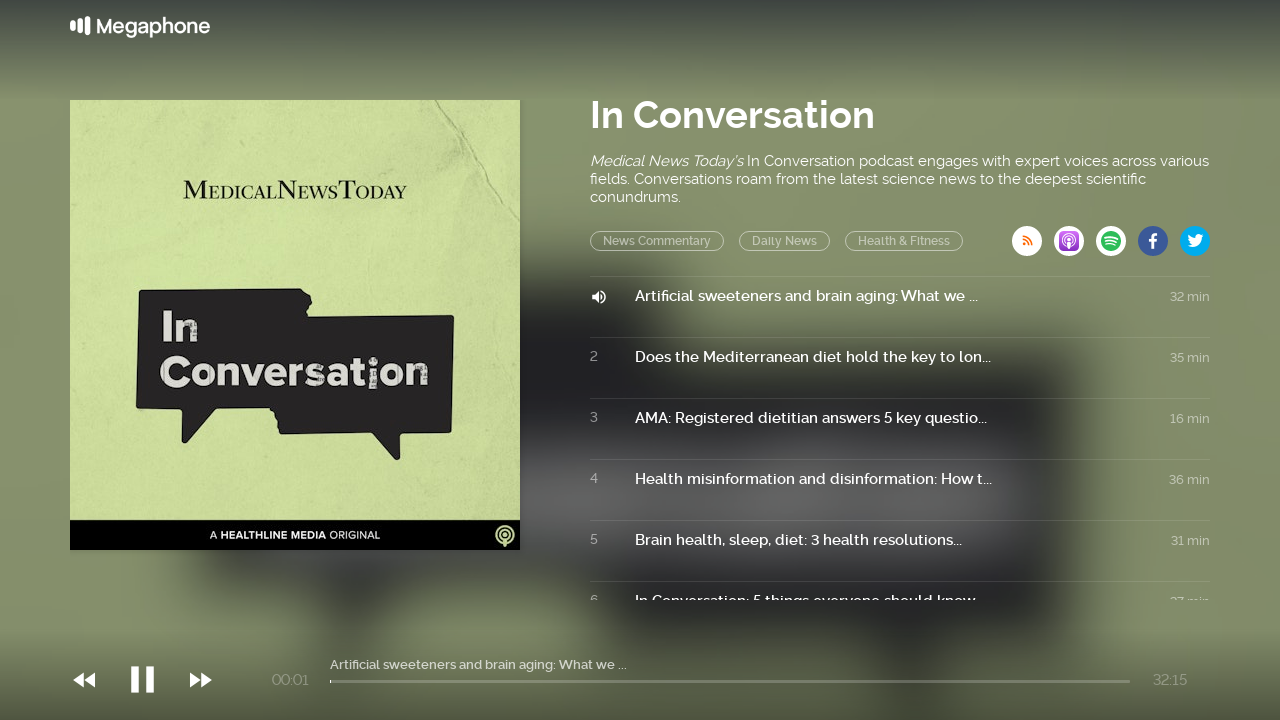

--- FILE ---
content_type: text/html; charset=utf-8
request_url: https://cms.megaphone.fm/channel/inconversation?selected=RED4387392066
body_size: 3149
content:
<!DOCTYPE html><html><head><title>Megaphone</title><link rel="stylesheet" href="https://assets.megaphone.fm/assets/channel-be9be32df5cb165114d382d94eae960d2f250481f758bca38cf32ea7e675052e.css" media="all" /><meta name="csrf-param" content="authenticity_token" />
<meta name="csrf-token" content="jADEFNAayFxLxwzgyXWD0NkC0Pcc0YxFgW6vLq74sHTGGl_gpajhN1S8vRa3Aqdi7dVunhLdzlrVS0grsfMOkw" /><meta content="width=device-width, initial-scale=1" name="viewport" /><link href="http://feeds.megaphone.fm/inconversation" rel="alternate" title="In Conversation" type="application/rss+xml" /><meta content="Artificial sweeteners and brain aging: What we ... by In Conversation" property="og:title" /><meta content="music.song" property="og:type" /><meta content="https://megaphone.imgix.net/podcasts/fed66d68-b714-11eb-b520-f3eb42534d1f/image/in-conversation-generic-podcast-image-3000x3000.jpg?ixlib=rails-4.3.1&w=500&h=500" property="og:image" /><meta content="https://megaphone.imgix.net/podcasts/fed66d68-b714-11eb-b520-f3eb42534d1f/image/in-conversation-generic-podcast-image-3000x3000.jpg?ixlib=rails-4.3.1&w=500&h=500" property="og:image:url" /><meta content="500" property="og:image:width" /><meta content="500" property="og:image:height" /><meta content="https://cms.megaphone.fm/channel/inconversation?selected=RED4387392066" property="og:url" /><meta content="http://traffic.megaphone.fm/RVOHE9687505288.mp3" property="og:audio" /><meta content="https://traffic.megaphone.fm/RVOHE9687505288.mp3" property="og:audio:secure_url" /><meta content="audio/mpeg" property="og:audio:type" /><meta content="In Conversation" property="og:audio:artist" /><meta content="Artificial sweeteners and brain aging: What we ..." property="og:audio:title" /><meta content="Megaphone.fm" property="og:site_name" /><meta content="" property="og:description" /><meta content="player" property="twitter:card" /><meta content="@MegaphonePods" property="twitter:site" /><meta content="Artificial sweeteners and brain aging: What we ... by In Conversation" property="twitter:title" /><meta content="" property="twitter:description" /><meta content="https://megaphone.imgix.net/podcasts/fed66d68-b714-11eb-b520-f3eb42534d1f/image/in-conversation-generic-podcast-image-3000x3000.jpg?ixlib=rails-4.3.1&w=500&h=500" property="twitter:image" /><meta content="https://player.megaphone.fm/RVOHE9687505288" property="twitter:player" /><meta content="670" property="twitter:player:width" /><meta content="200" property="twitter:player:height" /><meta content="https://traffic.megaphone.fm/RVOHE9687505288.mp3" property="twitter:player:stream" /><meta content="audio/mpeg" property="twitter:player:stream:content_type" /><script src="https://assets.megaphone.fm/packs/js/channel-90f185a34bf081c42102.js"></script><script src="https://assets.megaphone.fm/packs/js/libraries/google_analytics-17f3cae6f9eac9a255b6.js"></script></head><body><div class="pages-wrapper"><div class="public-podcast"><div class="background" id="channel-background" style="background-image: url(&#39;https://megaphone.imgix.net/podcasts/fed66d68-b714-11eb-b520-f3eb42534d1f/image/in-conversation-generic-podcast-image-3000x3000.jpg?ixlib=rails-4.3.1&w=800&h=800&blur=200&#39;)"></div><div class="public-hero"><div class="channel-bar"><div class="center"><a href="/"><div class="logo"></div></a></div></div><div class="center"><div class="public-header"><div class="itunes-cover" id="cover-art"><img src="https://megaphone.imgix.net/podcasts/fed66d68-b714-11eb-b520-f3eb42534d1f/image/in-conversation-generic-podcast-image-3000x3000.jpg?ixlib=rails-4.3.1&w=450&h=450" /></div><div class="public-podcast-container"><div class="info"><div class="title">In Conversation</div><div class="summary"><p><em>Medical News Today’s</em> In Conversation podcast engages with expert voices across various fields. Conversations roam from the latest science news to the deepest scientific conundrums.</p></div><div class="categories"><div class="public-pill">News Commentary</div><div class="public-pill">Daily News</div><div class="public-pill">Health &amp; Fitness</div><div class="links-container"><a target="_blank" title="Subscribe via RSS" href="http://feeds.megaphone.fm/inconversation"><div class="btn-icon rss" data-type="rss">&#xe602;</div></a><a target="_blank" title="Subscribe via Apple Podcasts" href="https://itunes.apple.com/podcast/id1569006716"><div class="btn-icon itunes" data-type="itunes"></div></a><a target="_blank" title="Subscribe via Spotify" href="https://open.spotify.com/show/3cJTrTFx933nC2Ngg7mtxm"><div class="btn-icon spotify" data-type="spotify"></div></a><a target="_blank" title="Share via Facebook" href="http://www.facebook.com/sharer.php?quote=In+Conversation&amp;u=https%3A%2F%2Fmegaphone.link%2FRED8989278247"><div class="btn-icon facebook" data-type="facebook"></div></a><a target="_blank" title="Share via Twitter" href="https://twitter.com/intent/tweet?text=In+Conversation&amp;url=https%3A%2F%2Fmegaphone.link%2FRED8989278247"><div class="btn-icon twitter" data-type="twitter" style="margin-right:0px"></div></a></div></div></div><div class="public-ep-list"><div class="public-divider"></div><div class="ep-container play-ep" id="0"><div class="ep-status">1</div><div class="ep-info"><div class="ep-title">Artificial sweeteners and brain aging: What we ...</div><div class="ep-summary"></div></div><div class="ep-duration">32 min</div></div><div class="public-divider"></div><div class="ep-container play-ep" id="1"><div class="ep-status">2</div><div class="ep-info"><div class="ep-title">Does the Mediterranean diet hold the key to lon...</div><div class="ep-summary"></div></div><div class="ep-duration">35 min</div></div><div class="public-divider"></div><div class="ep-container play-ep" id="2"><div class="ep-status">3</div><div class="ep-info"><div class="ep-title">AMA: Registered dietitian answers 5 key questio...</div><div class="ep-summary"></div></div><div class="ep-duration">16 min</div></div><div class="public-divider"></div><div class="ep-container play-ep" id="3"><div class="ep-status">4</div><div class="ep-info"><div class="ep-title">Health misinformation and disinformation: How t...</div><div class="ep-summary"></div></div><div class="ep-duration">36 min</div></div><div class="public-divider"></div><div class="ep-container play-ep" id="4"><div class="ep-status">5</div><div class="ep-info"><div class="ep-title">Brain health, sleep, diet: 3 health resolutions...</div><div class="ep-summary"></div></div><div class="ep-duration">31 min</div></div><div class="public-divider"></div><div class="ep-container play-ep" id="5"><div class="ep-status">6</div><div class="ep-info"><div class="ep-title">In Conversation: 5 things everyone should know ...</div><div class="ep-summary"></div></div><div class="ep-duration">27 min</div></div><div class="public-divider"></div><div class="ep-container play-ep" id="6"><div class="ep-status">7</div><div class="ep-info"><div class="ep-title">In Conversation: 3 ways to slow down type 2 dia...</div><div class="ep-summary"></div></div><div class="ep-duration">35 min</div></div><div class="public-divider"></div><div class="ep-container play-ep" id="7"><div class="ep-status">8</div><div class="ep-info"><div class="ep-title">In Conversation: Toxic metals in tampons: Shoul...</div><div class="ep-summary"></div></div><div class="ep-duration">32 min</div></div><div class="public-divider"></div><div class="ep-container play-ep" id="8"><div class="ep-status">9</div><div class="ep-info"><div class="ep-title">Can tattoos cause blood or skin cancer</div><div class="ep-summary"></div></div><div class="ep-duration">30 min</div></div><div class="public-divider"></div><div class="ep-container play-ep" id="9"><div class="ep-status">10</div><div class="ep-info"><div class="ep-title">In Conversation: Can we really ‘outrun the Grim...</div><div class="ep-summary"></div></div><div class="ep-duration">25 min</div></div><div class="public-divider"></div><div class="ep-container play-ep" id="10"><div class="ep-status">11</div><div class="ep-info"><div class="ep-title">In Conversation: What makes a diet truly heart-...</div><div class="ep-summary"></div></div><div class="ep-duration">29 min</div></div><div class="public-divider"></div><div class="ep-container play-ep" id="11"><div class="ep-status">12</div><div class="ep-info"><div class="ep-title">In Conversation: Is intermittent fasting actual...</div><div class="ep-summary"></div></div><div class="ep-duration">26 min</div></div><div class="public-divider"></div><div class="ep-container play-ep" id="12"><div class="ep-status">13</div><div class="ep-info"><div class="ep-title">In Conversation: What do we know about the weig...</div><div class="ep-summary"></div></div><div class="ep-duration">22 min</div></div><div class="public-divider"></div><div class="ep-container play-ep" id="13"><div class="ep-status">14</div><div class="ep-info"><div class="ep-title">2023 in medicine: Artificial sweeteners, colon ...</div><div class="ep-summary"></div></div><div class="ep-duration">30 min</div></div><div class="public-divider"></div><div class="ep-container play-ep" id="14"><div class="ep-status">15</div><div class="ep-info"><div class="ep-title">In Conversation: Why exercise is key to living ...</div><div class="ep-summary"></div></div><div class="ep-duration">31 min</div></div><div class="public-divider"></div><div class="ep-container play-ep" id="15"><div class="ep-status">16</div><div class="ep-info"><div class="ep-title">In Conversation: What do we know about the gut ...</div><div class="ep-summary"></div></div><div class="ep-duration">32 min</div></div><div class="public-divider"></div><div class="ep-container play-ep" id="16"><div class="ep-status">17</div><div class="ep-info"><div class="ep-title">In Conversation: My podcast changed me</div><div class="ep-summary"></div></div><div class="ep-duration">37 min</div></div><div class="public-divider"></div><div class="ep-container play-ep" id="17"><div class="ep-status">18</div><div class="ep-info"><div class="ep-title">In Conversation: Can &#39;biological race&#39; explain ...</div><div class="ep-summary"></div></div><div class="ep-duration">38 min</div></div><div class="public-divider"></div><div class="ep-container play-ep" id="18"><div class="ep-status">19</div><div class="ep-info"><div class="ep-title">In Conversation: Why Parkinson&#39;s research is zo...</div><div class="ep-summary"></div></div><div class="ep-duration">29 min</div></div><div class="public-divider"></div><div class="ep-container play-ep" id="19"><div class="ep-status">20</div><div class="ep-info"><div class="ep-title">In Conversation: Can diet and exercise reverse ...</div><div class="ep-summary"></div></div><div class="ep-duration">35 min</div></div><div class="public-divider"></div><div class="ep-container play-ep" id="20"><div class="ep-status">21</div><div class="ep-info"><div class="ep-title">In Conversation: Investigating the power of mus...</div><div class="ep-summary"></div></div><div class="ep-duration">44 min</div></div><div class="public-divider"></div><div class="ep-container play-ep" id="21"><div class="ep-status">22</div><div class="ep-info"><div class="ep-title">In Conversation: How diet may help with endomet...</div><div class="ep-summary"></div></div><div class="ep-duration">31 min</div></div><div class="public-divider"></div><div class="ep-container play-ep" id="22"><div class="ep-status">23</div><div class="ep-info"><div class="ep-title">In Conversation: Is the ketogenic diet right fo...</div><div class="ep-summary"></div></div><div class="ep-duration">35 min</div></div><div class="public-divider"></div><div class="ep-container play-ep" id="23"><div class="ep-status">24</div><div class="ep-info"><div class="ep-title">In Conversation: Can diet help improve depressi...</div><div class="ep-summary"></div></div><div class="ep-duration">33 min</div></div><div class="public-divider"></div><div class="ep-container play-ep" id="24"><div class="ep-status">25</div><div class="ep-info"><div class="ep-title">In Conversation: Research highlights of 2022</div><div class="ep-summary"></div></div><div class="ep-duration">29 min</div></div>  <nav class="pagination" role="navigation" aria-label="pager">
    
    
        <span class="page current">
  1
</span>

        <span class="page">
  <a rel="next" href="/channel/inconversation?page=2&amp;selected=RED4387392066">2</a>
</span>

      <span class="next">
  <a rel="next" href="/channel/inconversation?page=2&amp;selected=RED4387392066">Next &rsaquo;</a>
</span>

      <span class="last">
  <a href="/channel/inconversation?page=2&amp;selected=RED4387392066">Last &raquo;</a>
</span>

  </nav>
</div></div></div></div><div class="public-player"><div class="center"><div class="player"><div class="jp-jplayer" id="jquery_jplayer"></div><div id="jp_container"><div class="player-controls"><div class="player-icon small prev"><p>&#xe020;</p></div><a class="jp-play" href="javascript:;" tabindex="1"><div class="player-icon"><p>&#xe037;</p></div></a><a class="jp-pause" href="javascript:;" tabindex="1"><div class="player-icon"><p>&#xe034;</p></div></a><div class="player-icon small next"><p>&#xe01f;</p></div></div><div class="player-time"><div aria-label="time" class="jp-current-time" role="timer">&nbsp;</div></div><div class="player-progress"><div class="player-title"><div aria-label="title" class="jp-title"></div></div><div class="jp-progress"><div class="jp-seek-bar"><div class="jp-play-bar"></div></div></div></div><div class="player-time pull-right"><div aria-label="duration" class="jp-duration" role="timer">&nbsp;</div></div></div></div></div></div></div></div><script nonce="cBFhWymfKDfCfY0rtssmBw==">var playlist = JSON.parse('[{\"title\":\"Artificial sweeteners and brain aging: What we ...\",\"mp3\":\"https://traffic.megaphone.fm/RVOHE9687505288.mp3\",\"uid\":\"RVOHE9687505288\",\"images\":{\"background\":\"https://megaphone.imgix.net/podcasts/fed66d68-b714-11eb-b520-f3eb42534d1f/image/in-conversation-generic-podcast-image-3000x3000.jpg?ixlib=rails-4.3.1\\u0026w=800\\u0026h=800\\u0026blur=200\",\"tile\":\"\\u003cimg src=\\\"https://megaphone.imgix.net/podcasts/fed66d68-b714-11eb-b520-f3eb42534d1f/image/in-conversation-generic-podcast-image-3000x3000.jpg?ixlib=rails-4.3.1\\u0026w=450\\u0026h=450\\\" /\\u003e\"}},{\"title\":\"Does the Mediterranean diet hold the key to lon...\",\"mp3\":\"https://traffic.megaphone.fm/RVOHE3098784917.mp3\",\"uid\":\"RVOHE3098784917\",\"images\":{\"background\":\"https://megaphone.imgix.net/podcasts/fed66d68-b714-11eb-b520-f3eb42534d1f/image/in-conversation-generic-podcast-image-3000x3000.jpg?ixlib=rails-4.3.1\\u0026w=800\\u0026h=800\\u0026blur=200\",\"tile\":\"\\u003cimg src=\\\"https://megaphone.imgix.net/podcasts/fed66d68-b714-11eb-b520-f3eb42534d1f/image/in-conversation-generic-podcast-image-3000x3000.jpg?ixlib=rails-4.3.1\\u0026w=450\\u0026h=450\\\" /\\u003e\"}},{\"title\":\"AMA: Registered dietitian answers 5 key questio...\",\"mp3\":\"https://traffic.megaphone.fm/RVOHE7059345210.mp3\",\"uid\":\"RVOHE7059345210\",\"images\":{\"background\":\"https://megaphone.imgix.net/podcasts/fed66d68-b714-11eb-b520-f3eb42534d1f/image/in-conversation-generic-podcast-image-3000x3000.jpg?ixlib=rails-4.3.1\\u0026w=800\\u0026h=800\\u0026blur=200\",\"tile\":\"\\u003cimg src=\\\"https://megaphone.imgix.net/podcasts/fed66d68-b714-11eb-b520-f3eb42534d1f/image/in-conversation-generic-podcast-image-3000x3000.jpg?ixlib=rails-4.3.1\\u0026w=450\\u0026h=450\\\" /\\u003e\"}},{\"title\":\"Health misinformation and disinformation: How t...\",\"mp3\":\"https://traffic.megaphone.fm/RVOHE1279115527.mp3\",\"uid\":\"RVOHE1279115527\",\"images\":{\"background\":\"https://megaphone.imgix.net/podcasts/fed66d68-b714-11eb-b520-f3eb42534d1f/image/in-conversation-generic-podcast-image-3000x3000.jpg?ixlib=rails-4.3.1\\u0026w=800\\u0026h=800\\u0026blur=200\",\"tile\":\"\\u003cimg src=\\\"https://megaphone.imgix.net/podcasts/fed66d68-b714-11eb-b520-f3eb42534d1f/image/in-conversation-generic-podcast-image-3000x3000.jpg?ixlib=rails-4.3.1\\u0026w=450\\u0026h=450\\\" /\\u003e\"}},{\"title\":\"Brain health, sleep, diet: 3 health resolutions...\",\"mp3\":\"https://traffic.megaphone.fm/RVOHE5304708421.mp3\",\"uid\":\"RVOHE5304708421\",\"images\":{\"background\":\"https://megaphone.imgix.net/podcasts/fed66d68-b714-11eb-b520-f3eb42534d1f/image/in-conversation-generic-podcast-image-3000x3000.jpg?ixlib=rails-4.3.1\\u0026w=800\\u0026h=800\\u0026blur=200\",\"tile\":\"\\u003cimg src=\\\"https://megaphone.imgix.net/podcasts/fed66d68-b714-11eb-b520-f3eb42534d1f/image/in-conversation-generic-podcast-image-3000x3000.jpg?ixlib=rails-4.3.1\\u0026w=450\\u0026h=450\\\" /\\u003e\"}},{\"title\":\"In Conversation: 5 things everyone should know ...\",\"mp3\":\"https://traffic.megaphone.fm/RVOHE7402643069.mp3\",\"uid\":\"RVOHE7402643069\",\"images\":{\"background\":\"https://megaphone.imgix.net/podcasts/fed66d68-b714-11eb-b520-f3eb42534d1f/image/in-conversation-generic-podcast-image-3000x3000.jpg?ixlib=rails-4.3.1\\u0026w=800\\u0026h=800\\u0026blur=200\",\"tile\":\"\\u003cimg src=\\\"https://megaphone.imgix.net/podcasts/fed66d68-b714-11eb-b520-f3eb42534d1f/image/in-conversation-generic-podcast-image-3000x3000.jpg?ixlib=rails-4.3.1\\u0026w=450\\u0026h=450\\\" /\\u003e\"}},{\"title\":\"In Conversation: 3 ways to slow down type 2 dia...\",\"mp3\":\"https://traffic.megaphone.fm/RVOHE5136410070.mp3\",\"uid\":\"RVOHE5136410070\",\"images\":{\"background\":\"https://megaphone.imgix.net/podcasts/fed66d68-b714-11eb-b520-f3eb42534d1f/image/in-conversation-generic-podcast-image-3000x3000.jpg?ixlib=rails-4.3.1\\u0026w=800\\u0026h=800\\u0026blur=200\",\"tile\":\"\\u003cimg src=\\\"https://megaphone.imgix.net/podcasts/fed66d68-b714-11eb-b520-f3eb42534d1f/image/in-conversation-generic-podcast-image-3000x3000.jpg?ixlib=rails-4.3.1\\u0026w=450\\u0026h=450\\\" /\\u003e\"}},{\"title\":\"In Conversation: Toxic metals in tampons: Shoul...\",\"mp3\":\"https://traffic.megaphone.fm/RVOHE3004158575.mp3\",\"uid\":\"RVOHE3004158575\",\"images\":{\"background\":\"https://megaphone.imgix.net/podcasts/fed66d68-b714-11eb-b520-f3eb42534d1f/image/in-conversation-generic-podcast-image-3000x3000.jpg?ixlib=rails-4.3.1\\u0026w=800\\u0026h=800\\u0026blur=200\",\"tile\":\"\\u003cimg src=\\\"https://megaphone.imgix.net/podcasts/fed66d68-b714-11eb-b520-f3eb42534d1f/image/in-conversation-generic-podcast-image-3000x3000.jpg?ixlib=rails-4.3.1\\u0026w=450\\u0026h=450\\\" /\\u003e\"}},{\"title\":\"Can tattoos cause blood or skin cancer\",\"mp3\":\"https://traffic.megaphone.fm/RVOHE3220501069.mp3\",\"uid\":\"RVOHE3220501069\",\"images\":{\"background\":\"https://megaphone.imgix.net/podcasts/fed66d68-b714-11eb-b520-f3eb42534d1f/image/in-conversation-generic-podcast-image-3000x3000.jpg?ixlib=rails-4.3.1\\u0026w=800\\u0026h=800\\u0026blur=200\",\"tile\":\"\\u003cimg src=\\\"https://megaphone.imgix.net/podcasts/fed66d68-b714-11eb-b520-f3eb42534d1f/image/in-conversation-generic-podcast-image-3000x3000.jpg?ixlib=rails-4.3.1\\u0026w=450\\u0026h=450\\\" /\\u003e\"}},{\"title\":\"In Conversation: Can we really ‘outrun the Grim...\",\"mp3\":\"https://traffic.megaphone.fm/RVOHE5197080735.mp3\",\"uid\":\"RVOHE5197080735\",\"images\":{\"background\":\"https://megaphone.imgix.net/podcasts/92a791d2-37bb-11ef-bbaa-df9ea48f506b/image/8e4781724b1f767764f907f202fa6c16.jpg?ixlib=rails-4.3.1\\u0026w=800\\u0026h=800\\u0026blur=200\",\"tile\":\"\\u003cimg src=\\\"https://megaphone.imgix.net/podcasts/92a791d2-37bb-11ef-bbaa-df9ea48f506b/image/8e4781724b1f767764f907f202fa6c16.jpg?ixlib=rails-4.3.1\\u0026w=450\\u0026h=450\\\" /\\u003e\"}},{\"title\":\"In Conversation: What makes a diet truly heart-...\",\"mp3\":\"https://traffic.megaphone.fm/RVOHE8397859660.mp3\",\"uid\":\"RVOHE8397859660\",\"images\":{\"background\":\"https://megaphone.imgix.net/podcasts/fed66d68-b714-11eb-b520-f3eb42534d1f/image/in-conversation-generic-podcast-image-3000x3000.jpg?ixlib=rails-4.3.1\\u0026w=800\\u0026h=800\\u0026blur=200\",\"tile\":\"\\u003cimg src=\\\"https://megaphone.imgix.net/podcasts/fed66d68-b714-11eb-b520-f3eb42534d1f/image/in-conversation-generic-podcast-image-3000x3000.jpg?ixlib=rails-4.3.1\\u0026w=450\\u0026h=450\\\" /\\u003e\"}},{\"title\":\"In Conversation: Is intermittent fasting actual...\",\"mp3\":\"https://traffic.megaphone.fm/RVOHE8069468875.mp3\",\"uid\":\"RVOHE8069468875\",\"images\":{\"background\":\"https://megaphone.imgix.net/podcasts/fed66d68-b714-11eb-b520-f3eb42534d1f/image/in-conversation-generic-podcast-image-3000x3000.jpg?ixlib=rails-4.3.1\\u0026w=800\\u0026h=800\\u0026blur=200\",\"tile\":\"\\u003cimg src=\\\"https://megaphone.imgix.net/podcasts/fed66d68-b714-11eb-b520-f3eb42534d1f/image/in-conversation-generic-podcast-image-3000x3000.jpg?ixlib=rails-4.3.1\\u0026w=450\\u0026h=450\\\" /\\u003e\"}},{\"title\":\"In Conversation: What do we know about the weig...\",\"mp3\":\"https://traffic.megaphone.fm/RVOHE5413712240.mp3\",\"uid\":\"RVOHE5413712240\",\"images\":{\"background\":\"https://megaphone.imgix.net/podcasts/fed66d68-b714-11eb-b520-f3eb42534d1f/image/in-conversation-generic-podcast-image-3000x3000.jpg?ixlib=rails-4.3.1\\u0026w=800\\u0026h=800\\u0026blur=200\",\"tile\":\"\\u003cimg src=\\\"https://megaphone.imgix.net/podcasts/fed66d68-b714-11eb-b520-f3eb42534d1f/image/in-conversation-generic-podcast-image-3000x3000.jpg?ixlib=rails-4.3.1\\u0026w=450\\u0026h=450\\\" /\\u003e\"}},{\"title\":\"2023 in medicine: Artificial sweeteners, colon ...\",\"mp3\":\"https://traffic.megaphone.fm/RVOHE8897180747.mp3\",\"uid\":\"RVOHE8897180747\",\"images\":{\"background\":\"https://megaphone.imgix.net/podcasts/fed66d68-b714-11eb-b520-f3eb42534d1f/image/in-conversation-generic-podcast-image-3000x3000.jpg?ixlib=rails-4.3.1\\u0026w=800\\u0026h=800\\u0026blur=200\",\"tile\":\"\\u003cimg src=\\\"https://megaphone.imgix.net/podcasts/fed66d68-b714-11eb-b520-f3eb42534d1f/image/in-conversation-generic-podcast-image-3000x3000.jpg?ixlib=rails-4.3.1\\u0026w=450\\u0026h=450\\\" /\\u003e\"}},{\"title\":\"In Conversation: Why exercise is key to living ...\",\"mp3\":\"https://traffic.megaphone.fm/RVOHE9388649667.mp3\",\"uid\":\"RVOHE9388649667\",\"images\":{\"background\":\"https://megaphone.imgix.net/podcasts/fed66d68-b714-11eb-b520-f3eb42534d1f/image/in-conversation-generic-podcast-image-3000x3000.jpg?ixlib=rails-4.3.1\\u0026w=800\\u0026h=800\\u0026blur=200\",\"tile\":\"\\u003cimg src=\\\"https://megaphone.imgix.net/podcasts/fed66d68-b714-11eb-b520-f3eb42534d1f/image/in-conversation-generic-podcast-image-3000x3000.jpg?ixlib=rails-4.3.1\\u0026w=450\\u0026h=450\\\" /\\u003e\"}},{\"title\":\"In Conversation: What do we know about the gut ...\",\"mp3\":\"https://traffic.megaphone.fm/RVOHE6311932532.mp3\",\"uid\":\"RVOHE6311932532\",\"images\":{\"background\":\"https://megaphone.imgix.net/podcasts/fed66d68-b714-11eb-b520-f3eb42534d1f/image/in-conversation-generic-podcast-image-3000x3000.jpg?ixlib=rails-4.3.1\\u0026w=800\\u0026h=800\\u0026blur=200\",\"tile\":\"\\u003cimg src=\\\"https://megaphone.imgix.net/podcasts/fed66d68-b714-11eb-b520-f3eb42534d1f/image/in-conversation-generic-podcast-image-3000x3000.jpg?ixlib=rails-4.3.1\\u0026w=450\\u0026h=450\\\" /\\u003e\"}},{\"title\":\"In Conversation: My podcast changed me\",\"mp3\":\"https://traffic.megaphone.fm/RVOHE9460771795.mp3\",\"uid\":\"RVOHE9460771795\",\"images\":{\"background\":\"https://megaphone.imgix.net/podcasts/fed66d68-b714-11eb-b520-f3eb42534d1f/image/in-conversation-generic-podcast-image-3000x3000.jpg?ixlib=rails-4.3.1\\u0026w=800\\u0026h=800\\u0026blur=200\",\"tile\":\"\\u003cimg src=\\\"https://megaphone.imgix.net/podcasts/fed66d68-b714-11eb-b520-f3eb42534d1f/image/in-conversation-generic-podcast-image-3000x3000.jpg?ixlib=rails-4.3.1\\u0026w=450\\u0026h=450\\\" /\\u003e\"}},{\"title\":\"In Conversation: Can \'biological race\' explain ...\",\"mp3\":\"https://traffic.megaphone.fm/RVOHE5504356210.mp3\",\"uid\":\"RVOHE5504356210\",\"images\":{\"background\":\"https://megaphone.imgix.net/podcasts/fed66d68-b714-11eb-b520-f3eb42534d1f/image/in-conversation-generic-podcast-image-3000x3000.jpg?ixlib=rails-4.3.1\\u0026w=800\\u0026h=800\\u0026blur=200\",\"tile\":\"\\u003cimg src=\\\"https://megaphone.imgix.net/podcasts/fed66d68-b714-11eb-b520-f3eb42534d1f/image/in-conversation-generic-podcast-image-3000x3000.jpg?ixlib=rails-4.3.1\\u0026w=450\\u0026h=450\\\" /\\u003e\"}},{\"title\":\"In Conversation: Why Parkinson\'s research is zo...\",\"mp3\":\"https://traffic.megaphone.fm/RVOHE8404213693.mp3\",\"uid\":\"RVOHE8404213693\",\"images\":{\"background\":\"https://megaphone.imgix.net/podcasts/fed66d68-b714-11eb-b520-f3eb42534d1f/image/in-conversation-generic-podcast-image-3000x3000.jpg?ixlib=rails-4.3.1\\u0026w=800\\u0026h=800\\u0026blur=200\",\"tile\":\"\\u003cimg src=\\\"https://megaphone.imgix.net/podcasts/fed66d68-b714-11eb-b520-f3eb42534d1f/image/in-conversation-generic-podcast-image-3000x3000.jpg?ixlib=rails-4.3.1\\u0026w=450\\u0026h=450\\\" /\\u003e\"}},{\"title\":\"In Conversation: Can diet and exercise reverse ...\",\"mp3\":\"https://traffic.megaphone.fm/RED6551694558.mp3\",\"uid\":\"RED6551694558\",\"images\":{\"background\":\"https://megaphone.imgix.net/podcasts/fed66d68-b714-11eb-b520-f3eb42534d1f/image/in-conversation-generic-podcast-image-3000x3000.jpg?ixlib=rails-4.3.1\\u0026w=800\\u0026h=800\\u0026blur=200\",\"tile\":\"\\u003cimg src=\\\"https://megaphone.imgix.net/podcasts/fed66d68-b714-11eb-b520-f3eb42534d1f/image/in-conversation-generic-podcast-image-3000x3000.jpg?ixlib=rails-4.3.1\\u0026w=450\\u0026h=450\\\" /\\u003e\"}},{\"title\":\"In Conversation: Investigating the power of mus...\",\"mp3\":\"https://traffic.megaphone.fm/RED2706632694.mp3\",\"uid\":\"RED2706632694\",\"images\":{\"background\":\"https://megaphone.imgix.net/podcasts/fed66d68-b714-11eb-b520-f3eb42534d1f/image/in-conversation-generic-podcast-image-3000x3000.jpg?ixlib=rails-4.3.1\\u0026w=800\\u0026h=800\\u0026blur=200\",\"tile\":\"\\u003cimg src=\\\"https://megaphone.imgix.net/podcasts/fed66d68-b714-11eb-b520-f3eb42534d1f/image/in-conversation-generic-podcast-image-3000x3000.jpg?ixlib=rails-4.3.1\\u0026w=450\\u0026h=450\\\" /\\u003e\"}},{\"title\":\"In Conversation: How diet may help with endomet...\",\"mp3\":\"https://traffic.megaphone.fm/RED9480364216.mp3\",\"uid\":\"RED9480364216\",\"images\":{\"background\":\"https://megaphone.imgix.net/podcasts/fed66d68-b714-11eb-b520-f3eb42534d1f/image/in-conversation-generic-podcast-image-3000x3000.jpg?ixlib=rails-4.3.1\\u0026w=800\\u0026h=800\\u0026blur=200\",\"tile\":\"\\u003cimg src=\\\"https://megaphone.imgix.net/podcasts/fed66d68-b714-11eb-b520-f3eb42534d1f/image/in-conversation-generic-podcast-image-3000x3000.jpg?ixlib=rails-4.3.1\\u0026w=450\\u0026h=450\\\" /\\u003e\"}},{\"title\":\"In Conversation: Is the ketogenic diet right fo...\",\"mp3\":\"https://traffic.megaphone.fm/RED3079762958.mp3\",\"uid\":\"RED3079762958\",\"images\":{\"background\":\"https://megaphone.imgix.net/podcasts/fed66d68-b714-11eb-b520-f3eb42534d1f/image/in-conversation-generic-podcast-image-3000x3000.jpg?ixlib=rails-4.3.1\\u0026w=800\\u0026h=800\\u0026blur=200\",\"tile\":\"\\u003cimg src=\\\"https://megaphone.imgix.net/podcasts/fed66d68-b714-11eb-b520-f3eb42534d1f/image/in-conversation-generic-podcast-image-3000x3000.jpg?ixlib=rails-4.3.1\\u0026w=450\\u0026h=450\\\" /\\u003e\"}},{\"title\":\"In Conversation: Can diet help improve depressi...\",\"mp3\":\"https://traffic.megaphone.fm/RED2663129654.mp3\",\"uid\":\"RED2663129654\",\"images\":{\"background\":\"https://megaphone.imgix.net/podcasts/fed66d68-b714-11eb-b520-f3eb42534d1f/image/in-conversation-generic-podcast-image-3000x3000.jpg?ixlib=rails-4.3.1\\u0026w=800\\u0026h=800\\u0026blur=200\",\"tile\":\"\\u003cimg src=\\\"https://megaphone.imgix.net/podcasts/fed66d68-b714-11eb-b520-f3eb42534d1f/image/in-conversation-generic-podcast-image-3000x3000.jpg?ixlib=rails-4.3.1\\u0026w=450\\u0026h=450\\\" /\\u003e\"}},{\"title\":\"In Conversation: Research highlights of 2022\",\"mp3\":\"https://traffic.megaphone.fm/RED2573158776.mp3\",\"uid\":\"RED2573158776\",\"images\":{\"background\":\"https://megaphone.imgix.net/podcasts/fed66d68-b714-11eb-b520-f3eb42534d1f/image/in-conversation-generic-podcast-image-3000x3000.jpg?ixlib=rails-4.3.1\\u0026w=800\\u0026h=800\\u0026blur=200\",\"tile\":\"\\u003cimg src=\\\"https://megaphone.imgix.net/podcasts/fed66d68-b714-11eb-b520-f3eb42534d1f/image/in-conversation-generic-podcast-image-3000x3000.jpg?ixlib=rails-4.3.1\\u0026w=450\\u0026h=450\\\" /\\u003e\"}}]');
var jPlayerConfig = {
  player: '#jquery_jplayer',
  ancestor: '#jp_container',
  playEpisode: '.play-ep',
  episodeStatus: '.ep-status',
  playingClass: 'playing-icon',
  next: '.next',
  previous: '.prev',
  play: '.jp-play',
  pause: '.jp-pause'
};

var channelOptions = {};

if (false) {
  channelOptions = {autoReloadUrl: ''}
}

var player = new ChannelPlayer(playlist, jPlayerConfig, channelOptions);

var actionButtons = document.getElementsByClassName('btn-icon');

for(var i = 0; i < actionButtons.length; i++) {
  actionButtons[i].addEventListener('click', function(event) {
    window.ga('send', {
      hitType: 'event',
      eventCategory: 'ChannelPlayer',
      eventAction: 'click',
      eventLabel: event.target.getAttribute('data-type')
    });
  });
}</script></div></body></html>